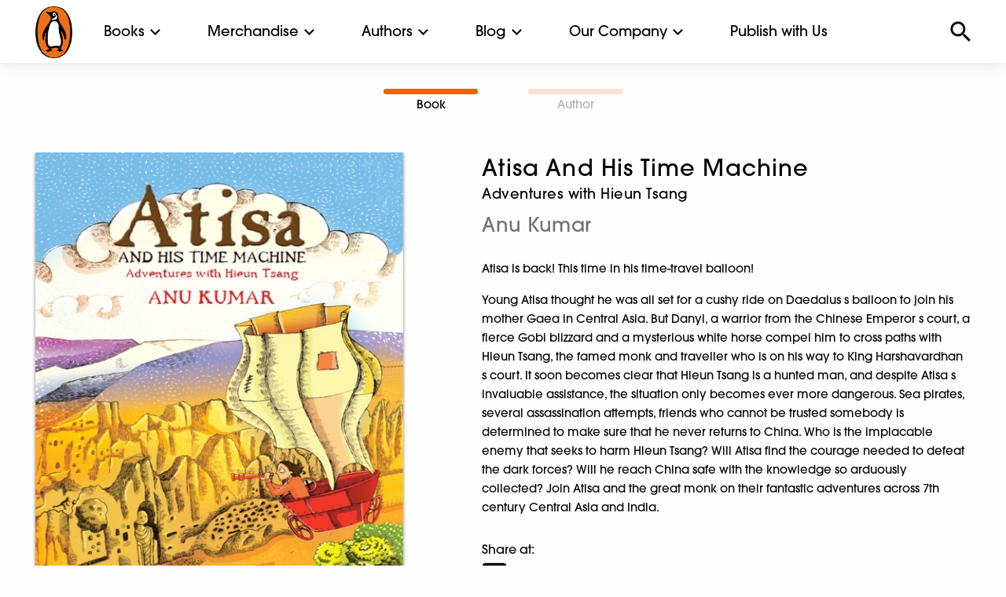

--- FILE ---
content_type: image/svg+xml
request_url: https://cdn.penguin.co.in/wp-content/themes/penguin/img/social/colored/email.svg
body_size: 1188
content:
<?xml version="1.0" encoding="UTF-8"?>
<svg width="31px" height="25px" viewBox="0 0 31 25" version="1.1" xmlns="http://www.w3.org/2000/svg" xmlns:xlink="http://www.w3.org/1999/xlink">
    <!-- Generator: Sketch 58 (84663) - https://sketch.com -->
    <title>ic-markunread</title>
    <desc>Created with Sketch.</desc>
    <defs>
        <path d="M27.167,0.833 L3.833,0.833 C2.22692978,0.839063317 0.928783156,2.14391987 0.931,3.75 L0.917,21.25 C0.92139256,22.8588016 2.2242,24.1620558 3.833,24.167 L27.167,24.167 C28.7758,24.1620558 30.0786074,22.8588016 30.083,21.25 L30.083,3.75 C30.0786074,2.1411984 28.7758,0.837944181 27.167,0.833 Z M27.167,6.667 L15.5,13.958 L3.833,6.667 L3.833,3.75 L15.5,11.042 L27.167,3.75 L27.167,6.667 Z" id="path-1"></path>
    </defs>
    <g id="Page-1" stroke="none" stroke-width="1" fill="none" fill-rule="evenodd">
        <g id="ic-markunread">
            <mask id="mask-2" fill="white">
                <use xlink:href="#path-1"></use>
            </mask>
            <g id="a"></g>
            <g id="c-link" mask="url(#mask-2)" fill="#000000" fill-rule="nonzero">
                <g transform="translate(-20.958000, -23.958000)" id="c">
                    <polygon points="0 0 72.917 0 72.917 72.917 0 72.917"></polygon>
                </g>
            </g>
        </g>
    </g>
</svg>

--- FILE ---
content_type: image/svg+xml
request_url: https://cdn.penguin.co.in/wp-content/themes/penguin/img/select-arrow.svg
body_size: 1145
content:
<?xml version="1.0" encoding="UTF-8"?>
<svg width="12px" height="8px" viewBox="0 0 12 8" version="1.1" xmlns="http://www.w3.org/2000/svg" xmlns:xlink="http://www.w3.org/1999/xlink">
    <!-- Generator: Sketch 58 (84663) - https://sketch.com -->
    <title>select-arrow</title>
    <desc>Created with Sketch.</desc>
    <defs>
        <polygon id="path-1" points="2 0 0.59 1.41 5.17 6 0.59 10.59 2 12 8 6"></polygon>
    </defs>
    <g id="Page-1" stroke="none" stroke-width="1" fill="none" fill-rule="evenodd" opacity="0.208">
        <g id="select-arrow">
            <g id="Group" transform="translate(6.000000, 4.000000) rotate(90.000000) translate(-6.000000, -4.000000) translate(2.000000, -2.000000)">
                <g id="Clipped">
                    <mask id="mask-2" fill="white">
                        <use xlink:href="#path-1"></use>
                    </mask>
                    <g id="a"></g>
                    <g id="c-link" mask="url(#mask-2)" fill="#000000" fill-rule="nonzero">
                        <g transform="translate(-21.000000, -19.000000)" id="c">
                            <polygon points="0 0 50 0 50 50 0 50"></polygon>
                        </g>
                    </g>
                </g>
            </g>
        </g>
    </g>
</svg>

--- FILE ---
content_type: image/svg+xml
request_url: https://cdn.penguin.co.in/wp-content/themes/penguin/img/dropdown-black.svg
body_size: 120
content:
<svg id="Layer_1" data-name="Layer 1" xmlns="http://www.w3.org/2000/svg" width="0.18in" height="0.11in" viewBox="0 0 13 8">
  <title>dropdown-black</title>
  <path id="a" d="M13.5,2,12,.5l-5,5L2,.5.5,2,7,8.5Z" transform="translate(-0.5 -0.5)"/>
</svg>
